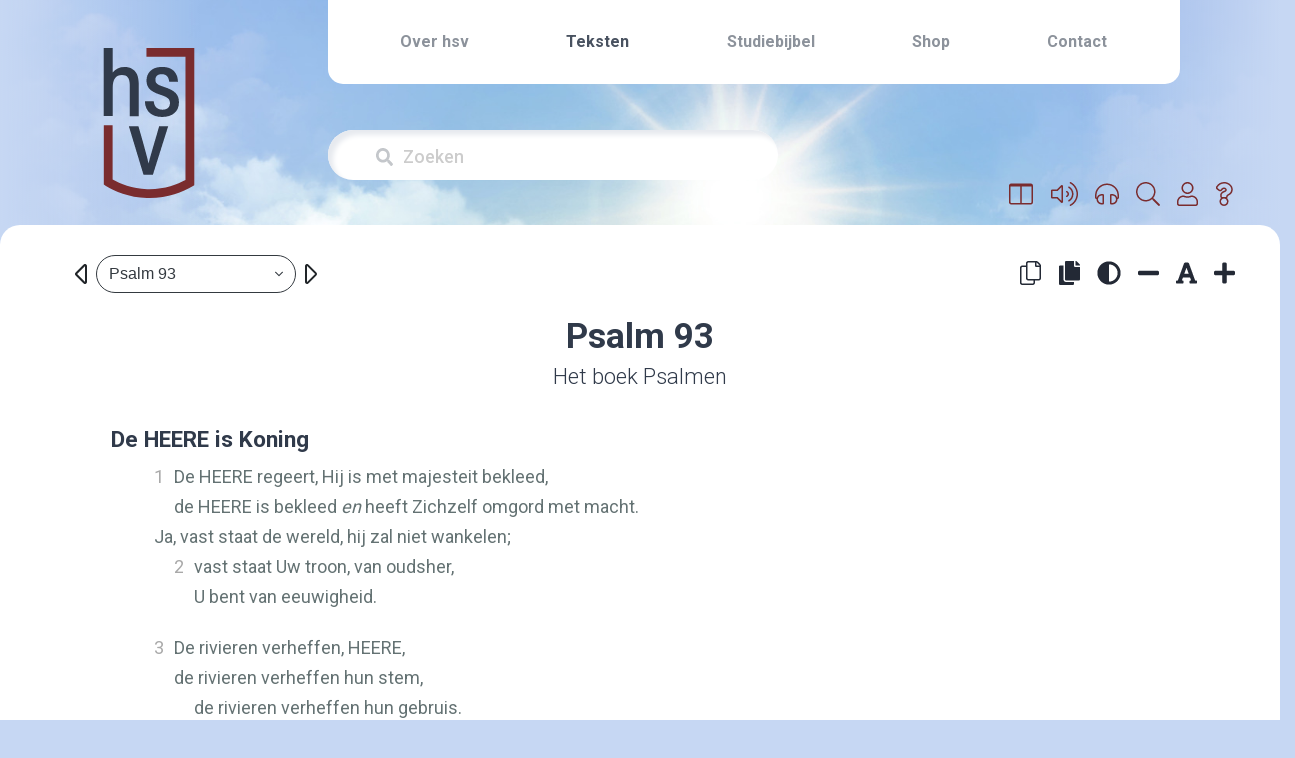

--- FILE ---
content_type: text/html; charset=UTF-8
request_url: https://herzienestatenvertaling.nl/teksten/psalm/93
body_size: 7483
content:
<!DOCTYPE html>
<html lang="en">
<head>
        <meta charset="utf-8">

    <!-- Software made by Wabber BV -->
    <!-- wabber.io - info@wabber.io -->
    <!--     +31 (0)76 7200 777     -->

    <meta content="width=device-width, initial-scale=1.0, maximum-scale=1.0, user-scalable=0" name="viewport"/>
    <meta http-equiv="X-UA-Compatible" content="IE=edge,chrome=1"/>
    <meta name="google" content="notranslate">
    <script defer>
        var _paq = window._paq = window._paq || [];
        /* tracker methods like "setCustomDimension" should be called before "trackPageView" */
        _paq.push(['trackPageView']);
        _paq.push(['enableLinkTracking']);
        (function () {
            var u = "//stats.herzienestatenvertaling.nl/matomo/";
            _paq.push(['setTrackerUrl', u + 'matomo.php']);
            _paq.push(['setSiteId', '1']);
            var d = document, g = d.createElement('script'), s = d.getElementsByTagName('script')[0];
            g.async = true;
            g.src = u + 'matomo.js';
            s.parentNode.insertBefore(g, s);
        })();
    </script>
    <link rel="apple-touch-icon" sizes="76x76" href="/images/favicon/apple-touch-icon.png">
<link rel="icon" type="image/png" sizes="32x32" href="/images/favicon/favicon-32x32.png">
<link rel="icon" type="image/png" sizes="16x16" href="/images/favicon/favicon-16x16.png">
<link rel="manifest" href="/images/favicon/site.webmanifest">
<link rel="mask-icon" href="/images/favicon/safari-pinned-tab.svg" color="#000000">
<meta name="msapplication-TileColor" content="#213f50">
<meta name="theme-color" content="#ffffff">
    <link rel="stylesheet" href="/build/app.72530368.css">

            <title>HSV - Website</title>
    <meta property="og:site_name" content="Herziene Statenvertaling">
    <meta property="og:image" content="https://herzienestatenvertaling.nl/images/hsv-logo-2.png">
        
            <meta name="description" content="">
        <meta property="og:title" content="Teksten">
        <meta property="og:description" content="">
        <meta property="twitter:title" content="Teksten">
        <meta property="twitter:description" content="">
        <meta name="keywords" content="">
    
    <script src="/build/runtime.7576e7bf.js" defer></script><script src="/build/app.b03b2f4b.js" defer></script>
        <script src="/build/bible.da723f9e.js" defer></script>
</head>
<body class=" nstb">


<header>
    <div
            
            class="container p-0 position-relative  h-195 "
                        style="background: linear-gradient(to right, rgba(198, 215, 243, 255), rgba(239,239,239, 0) 200px), linear-gradient(to left, rgba(198, 215, 243, 255), rgba(239,239,239, 0) 200px), url('/images/background-resized.jpg') center no-repeat; background-size: cover;"
    >
        <div class="row h-100">
            <div class="col-3 h-100 pt-sm-5 pt-4">
                <div class="d-flex justify-content-center align-items-stat h-100 ml-sm-0 ml-3">
                    <a href="/home" aria-label="Home link" title="Home">
                        <svg class="hsv-logo"><?xml version="1.0" encoding="utf-8"?>
<!-- Generator: Adobe Illustrator 27.8.0, SVG Export Plug-In . SVG Version: 6.00 Build 0)  -->
<svg version="1.1" id="Laag_2" xmlns="http://www.w3.org/2000/svg" xmlns:xlink="http://www.w3.org/1999/xlink" x="0px" y="0px"
	 viewBox="0 0 42.8 70.87" style="enable-background:new 0 0 42.8 70.87;" xml:space="preserve">
<style type="text/css">
	.st0{fill:#303A4A;}
	.st1{fill:#7A2C2E;}
</style>
<path class="st0" d="M9.95,8.92c-2.52,0-4.51,0.92-5.7,2.61V0.04H0v32.14h4.26V18.86c0-4.09,1.47-6.16,4.38-6.16
	c2.51,0,3.67,1.47,3.67,4.62v14.87h4.24V16.63C16.55,9.67,11.94,8.92,9.95,8.92z"/>
<path class="st0" d="M28.43,18.37c-3.43-1.08-4-1.9-4-3.33c0-1.72,1.06-2.67,2.98-2.67c2.71,0,3.29,1.88,3.49,3.3l0.03,0.23h4.14
	l-0.01-0.27c-0.1-2.02-1.03-6.7-7.5-6.7c-5.42,0-7.34,3.45-7.34,6.4c0,3.44,1.75,5.22,6.68,6.81c3.33,1.07,4.4,2.02,4.4,3.9
	c0,1.97-1.29,3.1-3.55,3.1c-2.33,0-3.82-1.36-4.08-3.73l-0.03-0.23h-4.19l0.02,0.28c0.28,4.53,3.25,7.13,8.14,7.13
	c4.9,0,7.95-2.64,7.95-6.9C35.53,21.94,33.67,20.03,28.43,18.37z"/>
<path class="st0" d="M26.17,37.03l-0.05,0.19c-0.47,1.73-1.18,4.12-1.92,6.64c-1.22,4.14-2.47,8.4-3.01,10.73
	c-0.82-3.73-2.82-10.79-4.71-17.38l-0.05-0.19H11.9l6.9,22.85h4.44l7.2-22.85H26.17z"/>
<path class="st1" d="M20.2,0v4.16h18.44v58.21c-3.93,2.12-10.23,4.56-18.12,4.31c-7.14-0.22-12.79-2.56-16.31-4.52V36.5H0.05v28.04
	l1.01,0.61c4.08,2.45,10.75,5.44,19.33,5.7c0.42,0.01,0.83,0.02,1.23,0.02c8.9,0,15.87-2.98,20.15-5.48l1.03-0.6V0H20.2z"/>
</svg>
</svg>
                    </a>
                </div>
            </div>
            <div class="col-9 d-flex flex-column">
                <nav class="navigation-bar navbar navbar-expand-md px-4 d-md-block d-none">
                    <button
                            type="button"
                            data-toggle="collapse"
                            data-target="#collapsingNavbar"
                            class="navbar-toggle navbar-toggler w-100 text-right menuButton"
                    >
                        <i class="fas fa-bars"></i>
                    </button>
                    <div class="navbar-collapse collapse" id="collapsingNavbar">
                        <ul class="navbar-nav d-flex justify-content-center justify-content-around mx-auto">
                                                        
                                                                                                <li class="">
                                        <a href="/over-hsv" >
                                            Over hsv
                                        </a>
                                    </li>
                                                                                                                                <li class="active">
                                        <a href="/teksten" >
                                            Teksten
                                        </a>
                                    </li>
                                                                                                                                <li class="">
                                        <a href="/studiebijbel" >
                                            Studiebijbel
                                        </a>
                                    </li>
                                                                                                                                <li class="">
                                        <a href="https://www.jongbloedmedia.nl/bijbelcampagne/" onclick="window.open(this.href);return false;">
                                            Shop
                                        </a>
                                    </li>
                                                                                                                                <li class="">
                                        <a href="/contact" >
                                            Contact
                                        </a>
                                    </li>
                                                                                    </ul>
                    </div>
                </nav>

                <header role="banner" class="d-flex d-md-none">
                    <button
                            type="button"
                            data-toggle="collapse-side"
                            data-target=".side-collapse"
                            data-target-2=".side-collapse-container"
                            class="navbar-toggle navbar-toggler ml-auto text-right menuButton m-2"
                    >
                        <i class="fas fa-bars fa-2x"></i>
                    </button>
                    <div class="navbar-inverse side-collapse in" style="background-color: white;">
                        <nav role="navigation" class="navbar-collapse">
                            <ul class="nav navbar-nav">
                                                                
                                                                                                            <li class="pl-3 py-2 ">
                                            <a href="/over-hsv" >
                                                Over hsv
                                            </a>
                                        </li>
                                                                                                                                                <li class="pl-3 py-2 active">
                                            <a href="/teksten" >
                                                Teksten
                                            </a>
                                        </li>
                                                                                                                                                <li class="pl-3 py-2 ">
                                            <a href="/studiebijbel" >
                                                Studiebijbel
                                            </a>
                                        </li>
                                                                                                                                                <li class="pl-3 py-2 ">
                                            <a href="https://www.jongbloedmedia.nl/bijbelcampagne/" onclick="window.open(this.href);return false;">
                                                Shop
                                            </a>
                                        </li>
                                                                                                                                                <li class="pl-3 py-2 ">
                                            <a href="/contact" >
                                                Contact
                                            </a>
                                        </li>
                                                                                                </ul>
                        </nav>
                    </div>
                </header>

                
                                    <!-- Search input -->
                    <div class="search-bar-wrapper mb-sm-0 mr-sm-0 mb-3 mr-3" >
                        <div class="search-bar pl-5 pr-3 d-flex align-items-center">
                            <i class="fas fa-search mr-2"></i>
                            <form name="search" method="post" action="/teksten-zoeken#zoek-resultaten" class="w-100" onsubmit="return validateSearch()">
                                <input
                                        type="text"
                                        name="search[keyword]"
                                        placeholder="Zoeken"
                                        aria-label="Zoekveld"
                                        class="w-100"
                                        id="searchKeyword"
                                >
                                <input type="hidden" name="search[searchInNewTestament]" value="1"/>
                                <input type="hidden" name="search[searchInOldTestament]" value="1"/>
                            </form>
                        </div>
                        <div class="text-danger d-none" id="errorMessage">Voer minimaal 2 tekens in.</div>

                    </div>


                    <script>
                        function validateSearch() {
                            const input = document.getElementById("searchKeyword");
                            const errorMessage = document.getElementById("errorMessage");

                            if (input.value.trim().length < 2) {
                                errorMessage.classList.remove("d-none");
                                input.focus();
                                return false; // Prevent form submission
                            }

                            errorMessage.classList.add("d-none");
                            return true; // Allow form submission
                        }
                    </script>
                            </div>
        </div>
    </div>
</header>

<script>
    document.addEventListener('DOMContentLoaded', function () {
        var sideslider = document.querySelectorAll('[data-toggle=collapse-side]');

        sideslider.forEach(function (slider) {
            var sel = slider.getAttribute('data-target');
            var sel2 = slider.getAttribute('data-target-2');

            slider.addEventListener('click', function (event) {
                var targetElement = document.querySelector(sel);
                var targetElement2 = document.querySelector(sel2);

                if (targetElement) {
                    targetElement.classList.toggle('in');
                }
                if (targetElement2) {
                    targetElement2.classList.toggle('out');
                }
            });
        });

        document.querySelectorAll('.search-bar').forEach(function (searchBar) {
            searchBar.addEventListener('click', function (event) {
                var inputElement = searchBar.querySelector('input[type=text]');
                if (inputElement) {
                    inputElement.focus();
                }
            });
        });
    });
</script>

<main>
                <div class="main-block container mb-md-3 mb-sm-1 position-relative">
        <div class="primary-menu">
            <div class="position-relative">
                                    <div class="position-relative">
            <a
                class="btn text-dark-red bibleMirrorButton"
                title="Parallel lezen"
                href="#bibleContentBlock"
                role="button"
                onclick="$('#bibleContentBlock').toggleClass('show');return false;"
        >
            <i class="fal fa-columns"></i>
        </a>

        <a
                class="d-inline-block btn text-dark-red collapsed"
                title="Audio fragment afspelen"
                data-toggle="collapse"
                href="#playChapterAudio"
                role="button"
                aria-expanded="false"
                aria-controls="playChapterAudio"
        >
                <span class="float-left">
                    <i class="fal fa-volume-up"></i>
                </span>
        </a>

        <a
                class="d-inline-block btn text-dark-red"
                title="Audio fragment afspelen"
                href="/teksten-beluisteren/"
                role="button"
        >
                <span class="float-left">
                    <i class="fal fa-headphones"></i>
                </span>
        </a>

        <a
                class="d-inline-block btn text-dark-red "
                href="/teksten-zoeken"
                title="Zoeken"
                role="button"
        >
                <span class="float-left">
                    <i class="fal fa-search"></i>
                </span>
        </a>

                    <a
                    class="d-inline-block btn text-dark-red"
                    title="Inloggen"
                    href="/login"
                    role="button"
            >
                <span class="float-left">
                    <i class="fal fa-user"></i>
                </span>
            </a>
        
        <a
                class="d-inline-block btn text-dark-red"
                href="/uitleg"
                title="Toon uitleg teksten"
                role="button"
        >
                <span class="float-left">
                    <i class="fal fa-question"></i>
                </span>
        </a>
    
    <div class="position-absolute" style="top: 49px; right: -19px; z-index: 1;">
                    <div class="playChapterAudio row collapse" id="playChapterAudio">
                <div style="padding: 0.5rem 0.5rem 0 0.5rem;">
                    <audio
                        controls
                        preload="metadata"
                        onerror="alert('Kon audio bestand niet afspelen; Mogelijk mist er een Audio\MP3 plugin?');"
                    >
                        <source src="/teksten-cb/audio/chapter/PSA.93.mp3" type="audio/mpeg">
                        <source src="/teksten-cb/audio/chapter/PSA.93.mp3" type="audio/mp3">
                        <a href="/teksten-cb/audio/chapter/PSA.93.mp3">download</a>
                    </audio>
                    <span class="closeSelect float-right mr-1" onclick="$('#playChapterAudio').removeClass('show');">
                        <i class="fas fa-times"></i>
                    </span>
                </div>
            </div>
            </div>
</div>
                            </div>
        </div>
        <div class="row">
            <div id="default_container" class="py-sm-3 col-12 col-sm-12 col-md-12 col-lg-12">
                                    <div class="row mx-2">
                        <div class="col-sm-6 col-lg-4 col-xl-3 d-flex justify-content-sm-start justify-content-center">
                            <div class="col-12 p-0">
                                <div class="pl-0 pr-0 pl-md-4 pr-md-4 pt-2 pb-2 m-0 d-flex">
                                    <div id="bibleSearch">
                                                                                                                            
                                                                                                                            
                                                                                
                                        <bible-search
                                                active-book-title="Psalm 93"
                                                active-chapter-number="93"
                                                active-book-id="PSA"
                                                previous-chapter-link="/teksten/psalm/93/prev"
                                                next-chapter-link="/teksten/psalm/93/next"
                                        ></bible-search>
                                                                                <div id="currentBookName" class="d-none">Psalm 93</div>
                                    </div>
                                </div>
                            </div>
                        </div>

                        <div class="col-sm-6 offset-lg-2 offset-xl-3 d-flex justify-content-end align-items-center">
                            <div class="secondary-toolbar">
                                                                    <div class="d-inline-block btn text-light cpAllToClipboard" id="cpAllToClipboard" title="Alle teksten kopiëren zonder opmaak">
                                    <span class="float-left">
                                        <i class="fal fa-copy"></i>
                                    </span>
                                    </div>
                                    <div class="d-inline-block btn cpAllStyledToClipboard" id="cpAllStyledToClipboard" title="Alle teksten kopiëren met opmaak">
                                   <span class="float-left">
                                        <i class="fas fa-copy"></i>
                                   </span>
                                    </div>
                                                                <div class="d-inline-block btn changeContrast" id="changeContrast" title="Verander het contrast">
                                <span class="float-left">
                                    <i class="fas fa-adjust"></i>
                                </span>
                                </div>
                                <div class="d-inline-block btn buttonChangeFontSizeMin1" title="Verklein de lettergrootte">
                                <span class="float-left">
                                    <i class="fas fa-minus"></i>
                                </span>
                                </div>
                                <div class="d-inline-block btn buttonChangeFontSizeReset" title="Zet lettergrootte terug naar standaard">
                                <span class="float-left">
                                   <i class="fas fa-font"></i>
                                </span>
                                </div>
                                <div class="d-inline-block btn buttonChangeFontSizePlus1" title="Vergroot de lettergrootte">
                                <span class="float-left">
                                    <i class="fas fa-plus"></i>
                                </span>
                                </div>
                            </div>
                        </div>
                    </div>
                
                
                <div class="row m-0 px-md-4">
                            <div class="content col-md-12 pt-lg-3 pt-md-4 pt-sm-5 px-3 pr-md-4 pl-md-4 text-dark-blue">
        <div class="row m-0">
            <div class="content-inner col-md-12">
                <div class="d-flex align-items-center flex-column">
                    <div class="text-dark-blue font-weight-bold book-name">
                                                                                
                                                            Psalm
                                                                    93
                                                                                                        </div>




                    <div class="text-dark-blue book-name-long">
                                                    Het boek Psalmen
                                            </div>

                </div>
                <div class="row collapse px-lg-5 " id="bibleContentBlock">
                    <div class="bible-page bible-mainChapter">
                        <div class="hidden_chapter_side text-center">
                            HSV

                            <hr/>
                        </div>
                        <div class="bible-content">
                                                                                                                                <p class="s">De <span class="nd">HEERE</span> is Koning</p>
<p class="q"><span class="verse-span" data-verse-id="PSA.93.1" data-verse-org-ids="PSA.93.1"><span style="cursor:pointer;" onclick="window.location.hash='1';" data-number="1" data-sid="PSA 93:1" class="v">1</span><!--SOV:1--></span><span class="verse-span" data-verse-id="PSA.93.1" data-verse-org-ids="PSA.93.1">De </span><span class="nd"><span class="verse-span" data-verse-id="PSA.93.1" data-verse-org-ids="PSA.93.1">HEERE</span></span><span class="verse-span" data-verse-id="PSA.93.1" data-verse-org-ids="PSA.93.1"> regeert, Hij is met majesteit bekleed,</span></p>
<p data-vid="PSA 93:1" class="q2"><span class="verse-span" data-verse-id="PSA.93.1" data-verse-org-ids="PSA.93.1">de </span><span class="nd"><span class="verse-span" data-verse-id="PSA.93.1" data-verse-org-ids="PSA.93.1">HEERE</span></span><span class="verse-span" data-verse-id="PSA.93.1" data-verse-org-ids="PSA.93.1"> is bekleed </span><span class="add"><span class="verse-span" data-verse-id="PSA.93.1" data-verse-org-ids="PSA.93.1">en</span></span><span class="verse-span" data-verse-id="PSA.93.1" data-verse-org-ids="PSA.93.1"> heeft Zichzelf omgord met macht.</span></p>
<p data-vid="PSA 93:1" class="q"><span class="verse-span" data-verse-id="PSA.93.1" data-verse-org-ids="PSA.93.1">Ja, vast staat de wereld, hij zal niet wankelen;</span><!--EOV:1--></p>
<p class="q2"><span class="verse-span" data-verse-id="PSA.93.2" data-verse-org-ids="PSA.93.2"><span style="cursor:pointer;" onclick="window.location.hash='2';" data-number="2" data-sid="PSA 93:2" class="v">2</span><!--SOV:2--></span><span class="verse-span" data-verse-id="PSA.93.2" data-verse-org-ids="PSA.93.2">vast staat Uw troon, van oudsher,</span></p>
<p data-vid="PSA 93:2" class="q3">U bent van eeuwigheid.<!--EOV:2--></p>
<p class="b"></p><p class="q"><span class="verse-span" data-verse-id="PSA.93.3" data-verse-org-ids="PSA.93.3"><span style="cursor:pointer;" onclick="window.location.hash='3';" data-number="3" data-sid="PSA 93:3" class="v">3</span><!--SOV:3--></span><span class="verse-span" data-verse-id="PSA.93.3" data-verse-org-ids="PSA.93.3">De rivieren verheffen, </span><span class="nd"><span class="verse-span" data-verse-id="PSA.93.3" data-verse-org-ids="PSA.93.3">HEERE</span></span><span class="verse-span" data-verse-id="PSA.93.3" data-verse-org-ids="PSA.93.3">,</span></p>
<p data-vid="PSA 93:3" class="q2"><span class="verse-span" data-verse-id="PSA.93.3" data-verse-org-ids="PSA.93.3">de rivieren verheffen hun stem,</span></p>
<p data-vid="PSA 93:3" class="q3">de rivieren verheffen hun gebruis.<!--EOV:3--></p>
<p class="q"><span class="verse-span" data-verse-id="PSA.93.4" data-verse-org-ids="PSA.93.4"><span style="cursor:pointer;" onclick="window.location.hash='4';" data-number="4" data-sid="PSA 93:4" class="v">4</span><!--SOV:4--></span><span class="verse-span" data-verse-id="PSA.93.4" data-verse-org-ids="PSA.93.4">De </span><span class="nd"><span class="verse-span" data-verse-id="PSA.93.4" data-verse-org-ids="PSA.93.4">HEERE</span></span><span class="verse-span" data-verse-id="PSA.93.4" data-verse-org-ids="PSA.93.4"> in de hoogte is machtiger</span></p>
<p data-vid="PSA 93:4" class="q2"><span class="verse-span" data-verse-id="PSA.93.4" data-verse-org-ids="PSA.93.4">dan het bruisen van machtige wateren,</span></p>
<p data-vid="PSA 93:4" class="q3">de machtige golven van de zee.<!--EOV:4--></p>
<p class="q"><span class="verse-span" data-verse-id="PSA.93.5" data-verse-org-ids="PSA.93.5"><span style="cursor:pointer;" onclick="window.location.hash='5';" data-number="5" data-sid="PSA 93:5" class="v">5</span><!--SOV:5--></span><span class="verse-span" data-verse-id="PSA.93.5" data-verse-org-ids="PSA.93.5">Uw getuigenissen zijn zeer betrouwbaar;</span></p>
<p data-vid="PSA 93:5" class="q2"><span class="verse-span" data-verse-id="PSA.93.5" data-verse-org-ids="PSA.93.5">de heiligheid is een sieraad voor Uw huis, </span><span class="nd"><span class="verse-span" data-verse-id="PSA.93.5" data-verse-org-ids="PSA.93.5">HEERE</span></span><span class="verse-span" data-verse-id="PSA.93.5" data-verse-org-ids="PSA.93.5">,</span></p>
<p data-vid="PSA 93:5" class="q3">tot in lengte van dagen.<!--EOV:5--></p>
                                                                                    </div>
                    </div>

                    <div class="bible-page bible-sideChapter">
                        <div class="hidden_chapter_side text-center">
                            <select class="sideBibleChoice w-100" style="max-width:175px;">
                                                                    <option value="39d55004bcd11d2f-01" selected="selected">SV</option>
                                                                    <option value="GRD-01" >Grondtekst</option>
                                                            </select>
                        </div>

                                                    <div class="bible-content "
                                 >
                                                                    <h2 data-number="93" data-sid="PSA 93" class="c">93</h2><p class="s">God is Koning</p><p class="p"><span class="verse-span" data-verse-id="PSA.93.1" data-verse-org-ids="PSA.93.1"><span style="cursor:pointer;" onclick="window.location.hash='1';" data-number="1" data-sid="PSA 93:1" class="v">1</span></span><span class="verse-span" data-verse-id="PSA.93.1" data-verse-org-ids="PSA.93.1">De HEERE regeert, Hij is met hoogheid bekleed; de HEERE is bekleed met sterkte, Hij heeft Zich omgord. Ook is de wereld bevestigd, zij zal niet wankelen.</span></p><p class="p"><span class="verse-span" data-verse-id="PSA.93.2" data-verse-org-ids="PSA.93.2"><span style="cursor:pointer;" onclick="window.location.hash='2';" data-number="2" data-sid="PSA 93:2" class="v">2</span></span><span class="verse-span" data-verse-id="PSA.93.2" data-verse-org-ids="PSA.93.2">Van toen af is Uw troon bevestigd, Gij zijt van eeuwigheid af.</span></p><p class="p"><span class="verse-span" data-verse-id="PSA.93.3" data-verse-org-ids="PSA.93.3"><span style="cursor:pointer;" onclick="window.location.hash='3';" data-number="3" data-sid="PSA 93:3" class="v">3</span></span><span class="verse-span" data-verse-id="PSA.93.3" data-verse-org-ids="PSA.93.3">De rivieren verheffen, o HEERE! de rivieren verheffen haar bruisen; de rivieren verheffen haar aanstoting.</span></p><p class="p"><span class="verse-span" data-verse-id="PSA.93.4" data-verse-org-ids="PSA.93.4"><span style="cursor:pointer;" onclick="window.location.hash='4';" data-number="4" data-sid="PSA 93:4" class="v">4</span></span><span class="add"><span class="verse-span" data-verse-id="PSA.93.4" data-verse-org-ids="PSA.93.4">Doch</span></span><span class="verse-span" data-verse-id="PSA.93.4" data-verse-org-ids="PSA.93.4"> de HEERE in de hoogte is geweldiger dan het bruisen van grote wateren, </span><span class="add"><span class="verse-span" data-verse-id="PSA.93.4" data-verse-org-ids="PSA.93.4">dan</span></span><span class="verse-span" data-verse-id="PSA.93.4" data-verse-org-ids="PSA.93.4"> de geweldige baren der zee.</span></p><p class="p"><span class="verse-span" data-verse-id="PSA.93.5" data-verse-org-ids="PSA.93.5"><span style="cursor:pointer;" onclick="window.location.hash='5';" data-number="5" data-sid="PSA 93:5" class="v">5</span></span><span class="verse-span" data-verse-id="PSA.93.5" data-verse-org-ids="PSA.93.5">Uw getuigenissen zijn zeer getrouw; de heiligheid is Uw huize sierlijk, HEERE! tot lange dagen.</span></p>
                                                            </div>
                                            </div>

                    <div class="col-12 p-0">
                        <hr>
                                                    <a id="goToPrefChapter"
                               href="/teksten/psalm/93/prev"
                               class="float-left"><i class="fas fa-caret-left"></i>&nbsp;&nbsp;vorige</a>
                                                                            <a id="goToNextChapter"
                               href="/teksten/psalm/93/next"
                               class="float-right">volgende&nbsp;&nbsp;<i class="fas fa-caret-right"></i></a>
                                                <br>
                    </div>
                </div>
            </div>
        </div>
    </div>
    <div class="modal" id="notitie-modal" tabindex="-1" role="dialog">
        <div class="modal-dialog modal-lg" role="document">
            <div class="modal-content">
                <form id="notitieFrm" action="" data-action="/verse/PSA/93/:verseId/notitie" method="POST">
                    <div class="modal-header">
                        <h2 class="modal-title">
                            Psalm 93

                            <br/>
                            <span class="small">Het boek Psalmen</span>
                        </h2>
                        <button type="button" class="close" data-dismiss="modal" aria-label="Close">
                            <span aria-hidden="true">&times;</span>
                        </button>
                    </div>
                    <div class="modal-body currentText" style="border-bottom: 1px solid #e9ecef;">
                        <div id="currentSelectedText"></div>
                    </div>
                    <div class="modal-body notitieText">
                        <h2>Notities:</h2>
                        <div class="form-group pb-0 mb-0">
                            <textarea id="notes" class="w-100 form-control" rows="8" name="notes"></textarea>
                        </div>
                    </div>
                    <div class="modal-footer">
                        <button class="btn btn-custom-blue" type="submit">Opslaan</button>
                        <button class="btn btn-custom-red" type="button"
                                onclick="if(confirm('Weet u zeker dat u deze notitie wilt verwijderen?')){$('#notes').val(''); $('#notitieFrm').submit();} return false;">Verwijder notitie</button>
                    </div>
                </form>
            </div>
        </div>
    </div>

    <div class="modal" id="verseModal" tabindex="-1" role="dialog">
        <div class="modal-dialog modal-dialog-centered modal-sm" role="document">
            <div class="modal-content">
                <div class="modal-header">
                    <h2 class="modal-title" id="currentVerseTitle"></h2>
                    <button type="button" class="close" data-dismiss="modal" aria-label="Close">
                        <span aria-hidden="true">&times;</span>
                    </button>
                </div>

                <div class="modal-body" style="border-bottom: 1px solid #e9ecef;">
                    <div id="currentVerseText"></div>
                </div>

                <div class="modal-footer text-center">
                    <a href="goMainChapter" class="btn btn-custom-blue" id="btnGoToMainChapter"
                       onclick="window.open(this.href); return false;">Ga naar hoofdstuk</a>
                </div>
            </div>
        </div>
    </div>

                </div>
            </div>
        </div>

    </div>
</main>


<a href="#" id="scroll" class="teksten"
   style="display: none;"><span></span></a>
<div id="masterAlert" class="alert alert-success shadow-lg" role="alert"></div>

    <nav class=" navbar navbar-default navbar-fixed-bottom">
        <div class="navigationblock fixed-bottom position-fixed">
            <div class="container">
                <div class="row">
    <div class="col-12 p-0 bg-menu text-light">
        <div id="verseAction" class="w-100 row border-top p-0 pt-2 pb-2 m-0">
            <div class="col-12 text-center m-0 p-0">
                <ul class="m-0 p-0">
                    <li class="d-none d-sm-inline-block">Geselecteerde item(s): <span id="versesCount"></span></li>
                    <li class="d-inline-block">&nbsp;&nbsp;</li>
                    <li class="d-inline-block"><a href="#delen"
                                                  onclick="if($('#socialmedia-sharebuttons').hasClass('show')){$('#socialmedia-sharebuttons').removeClass('show');}else{$('#socialmedia-sharebuttons').addClass('show');} return false;"
                                                  class="btn text-light p-1"
                                                  title="Klik hier om de geselecteerde items te delen"><i
                                    class="fas fa-fw fa-share-alt"></i> <span
                                    class="ml-2 d-none d-lg-inline-block">delen</span></a>
                        <div id="socialmedia-sharebuttons" class="text-center ">
                            <ul class="m-0 p-0">
                                <li class="d-inline-block"><a href="#facebook" class="socialFacebook text-white"><i
                                                class="fab fa-fw fa-facebook"></i></a></li>
                                <li class="d-inline-block"><a href="#twitter" class="socialTwitter text-white"><i
                                                class="fab fa-fw fa-twitter"></i></a></li>
                                <li class="d-inline-block"><a href="#linkedin" class="socialLinkedIn text-white"><i
                                                class="fab fa-fw fa-linkedin"></i></a></li>
                                <li class="d-inline-block"><a href="#envelope" class="socialEmail text-white"><i
                                                class="fa fa-fw fa-envelope"></i></a></li>
                                </ul>
                                <div class="arrowtop"><img src="/images/arrowdn.png" alt=""/></div>
                        </div>
                    </li>
                    <li class="d-inline-block"><a href="#kopieren" class="cpToClipboard btn text-light p-1"
                                                  title="Klik hier om de geselecteerde items te kopiëren"><i
                                    class="far fa-fw fa-copy"></i> <span
                                    class="ml-2 d-none d-lg-inline-block">kopiëren</span></a></li>

                    <li class="d-inline-block"><a href="#kopieren-met-opmaak" class="cpStyledToClipboard btn text-light p-1"
                                                  title="Klik hier om de geselecteerde items te kopiëren met opmaak"><i
                                    class="fas fa-fw fa-copy"></i> <span
                                    class="ml-2 d-none d-lg-inline-block">kopiëren met opmaak</span></a></li>
                                    </ul>
            </div>
        </div>
    </div>
</div>
            </div>
        </div>
    </nav>

            <script src="/build/vue/bible-search.7cbb012c.js" defer></script>
    </body>
</html>
